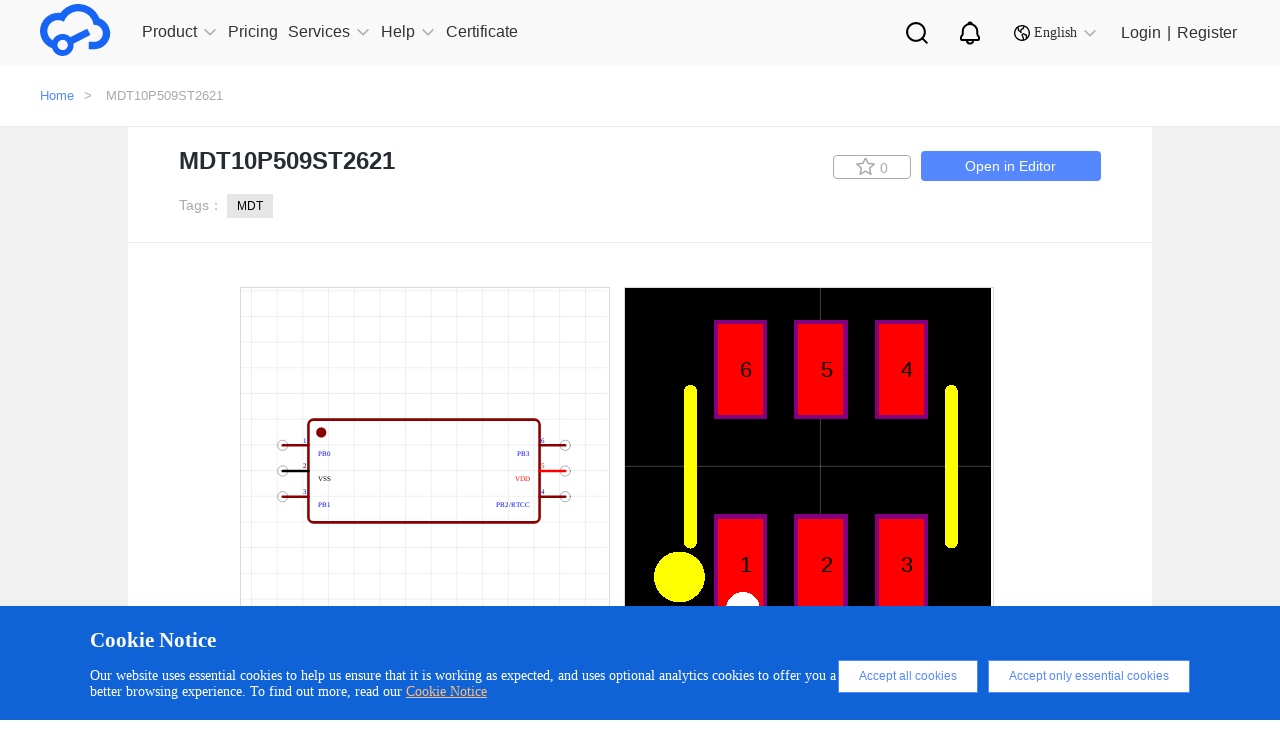

--- FILE ---
content_type: text/css
request_url: https://easyeda.com/css/home-component.css?id=72fb8489b44f06a471c6
body_size: 12859
content:
html{font-size:62.5%}body{font-size:12px;font-size:1.2rem}.container-fluid:after,.container-fluid:before,.container:after,.container:before,.row:after,.row:before{display:table;content:" "}.container-fluid:after,.container:after,.row:after{clear:both}.container{margin-right:auto;margin-left:auto;-webkit-box-sizing:border-box;box-sizing:border-box}@media (min-width:992px){.container,.max-w-1200{width:970px}}@media (min-width:1200px){.container,.max-w-1200{width:1200px}}@media (min-width:1440px){.container{width:1400px}}.container-fluid{margin-right:auto;margin-left:auto}.container-fluid,.row{-webkit-box-sizing:border-box;box-sizing:border-box}.col-lg-1,.col-lg-2,.col-lg-3,.col-lg-4,.col-lg-5,.col-lg-6,.col-lg-7,.col-lg-8,.col-lg-9,.col-lg-10,.col-lg-11,.col-lg-12,.col-md-1,.col-md-2,.col-md-3,.col-md-4,.col-md-5,.col-md-6,.col-md-7,.col-md-8,.col-md-9,.col-md-10,.col-md-11,.col-md-12,.col-sm-1,.col-sm-2,.col-sm-3,.col-sm-4,.col-sm-5,.col-sm-6,.col-sm-7,.col-sm-8,.col-sm-9,.col-sm-10,.col-sm-11,.col-sm-12,.col-xs-1,.col-xs-2,.col-xs-3,.col-xs-4,.col-xs-5,.col-xs-6,.col-xs-7,.col-xs-8,.col-xs-9,.col-xs-10,.col-xs-11,.col-xs-12{position:relative;min-height:1px;-webkit-box-sizing:border-box;box-sizing:border-box}.col-xs-1,.col-xs-2,.col-xs-3,.col-xs-4,.col-xs-5,.col-xs-6,.col-xs-7,.col-xs-8,.col-xs-9,.col-xs-10,.col-xs-11,.col-xs-12{float:left}.col-xs-12{width:100%}.col-xs-11{width:91.66666667%}.col-xs-10{width:83.33333333%}.col-xs-9{width:75%}.col-xs-8{width:66.66666667%}.col-xs-7{width:58.33333333%}.col-xs-6{width:50%}.col-xs-5{width:41.66666667%}.col-xs-4{width:33.33333333%}.col-xs-3{width:25%}.col-xs-2{width:16.66666667%}.col-xs-1{width:8.33333333%}.col-xs-pull-12{right:100%}.col-xs-pull-11{right:91.66666667%}.col-xs-pull-10{right:83.33333333%}.col-xs-pull-9{right:75%}.col-xs-pull-8{right:66.66666667%}.col-xs-pull-7{right:58.33333333%}.col-xs-pull-6{right:50%}.col-xs-pull-5{right:41.66666667%}.col-xs-pull-4{right:33.33333333%}.col-xs-pull-3{right:25%}.col-xs-pull-2{right:16.66666667%}.col-xs-pull-1{right:8.33333333%}.col-xs-pull-0{right:auto}.col-xs-push-12{left:100%}.col-xs-push-11{left:91.66666667%}.col-xs-push-10{left:83.33333333%}.col-xs-push-9{left:75%}.col-xs-push-8{left:66.66666667%}.col-xs-push-7{left:58.33333333%}.col-xs-push-6{left:50%}.col-xs-push-5{left:41.66666667%}.col-xs-push-4{left:33.33333333%}.col-xs-push-3{left:25%}.col-xs-push-2{left:16.66666667%}.col-xs-push-1{left:8.33333333%}.col-xs-push-0{left:auto}.col-xs-offset-12{margin-left:100%}.col-xs-offset-11{margin-left:91.66666667%}.col-xs-offset-10{margin-left:83.33333333%}.col-xs-offset-9{margin-left:75%}.col-xs-offset-8{margin-left:66.66666667%}.col-xs-offset-7{margin-left:58.33333333%}.col-xs-offset-6{margin-left:50%}.col-xs-offset-5{margin-left:41.66666667%}.col-xs-offset-4{margin-left:33.33333333%}.col-xs-offset-3{margin-left:25%}.col-xs-offset-2{margin-left:16.66666667%}.col-xs-offset-1{margin-left:8.33333333%}.col-xs-offset-0{margin-left:0}@media (min-width:768px){.col-sm-1,.col-sm-2,.col-sm-3,.col-sm-4,.col-sm-5,.col-sm-6,.col-sm-7,.col-sm-8,.col-sm-9,.col-sm-10,.col-sm-11,.col-sm-12{float:left}.col-sm-12{width:100%}.col-sm-11{width:91.66666667%}.col-sm-10{width:83.33333333%}.col-sm-9{width:75%}.col-sm-8{width:66.66666667%}.col-sm-7{width:58.33333333%}.col-sm-6{width:50%}.col-sm-5{width:41.66666667%}.col-sm-4{width:33.33333333%}.col-sm-3{width:25%}.col-sm-2{width:16.66666667%}.col-sm-1{width:8.33333333%}.col-sm-pull-12{right:100%}.col-sm-pull-11{right:91.66666667%}.col-sm-pull-10{right:83.33333333%}.col-sm-pull-9{right:75%}.col-sm-pull-8{right:66.66666667%}.col-sm-pull-7{right:58.33333333%}.col-sm-pull-6{right:50%}.col-sm-pull-5{right:41.66666667%}.col-sm-pull-4{right:33.33333333%}.col-sm-pull-3{right:25%}.col-sm-pull-2{right:16.66666667%}.col-sm-pull-1{right:8.33333333%}.col-sm-pull-0{right:auto}.col-sm-push-12{left:100%}.col-sm-push-11{left:91.66666667%}.col-sm-push-10{left:83.33333333%}.col-sm-push-9{left:75%}.col-sm-push-8{left:66.66666667%}.col-sm-push-7{left:58.33333333%}.col-sm-push-6{left:50%}.col-sm-push-5{left:41.66666667%}.col-sm-push-4{left:33.33333333%}.col-sm-push-3{left:25%}.col-sm-push-2{left:16.66666667%}.col-sm-push-1{left:8.33333333%}.col-sm-push-0{left:auto}.col-sm-offset-12{margin-left:100%}.col-sm-offset-11{margin-left:91.66666667%}.col-sm-offset-10{margin-left:83.33333333%}.col-sm-offset-9{margin-left:75%}.col-sm-offset-8{margin-left:66.66666667%}.col-sm-offset-7{margin-left:58.33333333%}.col-sm-offset-6{margin-left:50%}.col-sm-offset-5{margin-left:41.66666667%}.col-sm-offset-4{margin-left:33.33333333%}.col-sm-offset-3{margin-left:25%}.col-sm-offset-2{margin-left:16.66666667%}.col-sm-offset-1{margin-left:8.33333333%}.col-sm-offset-0{margin-left:0}}@media (min-width:992px){.col-md-1,.col-md-2,.col-md-3,.col-md-4,.col-md-5,.col-md-6,.col-md-7,.col-md-8,.col-md-9,.col-md-10,.col-md-11,.col-md-12{float:left}.col-md-12{width:100%}.col-md-11{width:91.66666667%}.col-md-10{width:80.33333333%}.col-md-9{width:75%}.col-md-8{width:66.66666667%}.col-md-7{width:58.33333333%}.col-md-6{width:50%}.col-md-5{width:41.66666667%}.col-md-4{width:33.33333333%}.col-md-3{width:25%}.col-md-2{width:16.66666667%}.col-md-1{width:8.33333333%}.col-md-pull-12{right:100%}.col-md-pull-11{right:91.66666667%}.col-md-pull-10{right:83.33333333%}.col-md-pull-9{right:75%}.col-md-pull-8{right:66.66666667%}.col-md-pull-7{right:58.33333333%}.col-md-pull-6{right:50%}.col-md-pull-5{right:41.66666667%}.col-md-pull-4{right:33.33333333%}.col-md-pull-3{right:25%}.col-md-pull-2{right:16.66666667%}.col-md-pull-1{right:8.33333333%}.col-md-pull-0{right:auto}.col-md-push-12{left:100%}.col-md-push-11{left:91.66666667%}.col-md-push-10{left:83.33333333%}.col-md-push-9{left:75%}.col-md-push-8{left:66.66666667%}.col-md-push-7{left:58.33333333%}.col-md-push-6{left:50%}.col-md-push-5{left:41.66666667%}.col-md-push-4{left:33.33333333%}.col-md-push-3{left:25%}.col-md-push-2{left:16.66666667%}.col-md-push-1{left:8.33333333%}.col-md-push-0{left:auto}.col-md-offset-12{margin-left:100%}.col-md-offset-11{margin-left:91.66666667%}.col-md-offset-10{margin-left:83.33333333%}.col-md-offset-9{margin-left:75%}.col-md-offset-8{margin-left:66.66666667%}.col-md-offset-7{margin-left:58.33333333%}.col-md-offset-6{margin-left:50%}.col-md-offset-5{margin-left:41.66666667%}.col-md-offset-4{margin-left:33.33333333%}.col-md-offset-3{margin-left:25%}.col-md-offset-2{margin-left:16.66666667%}.col-md-offset-1{margin-left:8.33333333%}.col-md-offset-0{margin-left:0}}@media (min-width:1200px){.col-lg-1,.col-lg-2,.col-lg-3,.col-lg-4,.col-lg-5,.col-lg-6,.col-lg-7,.col-lg-8,.col-lg-9,.col-lg-10,.col-lg-11,.col-lg-12{float:left}.col-lg-12{width:100%}.col-lg-11{width:91.66666667%}.col-lg-10{width:83.33333333%}.col-lg-9{width:75%}.col-lg-8{width:66.66666667%}.col-lg-7{width:58.33333333%}.col-lg-6{width:50%}.col-lg-5{width:41.66666667%}.col-lg-4{width:33.33333333%}.col-lg-3{width:25%}.col-lg-2{width:16.66666667%}.col-lg-1{width:8.33333333%}.col-lg-pull-12{right:100%}.col-lg-pull-11{right:91.66666667%}.col-lg-pull-10{right:83.33333333%}.col-lg-pull-9{right:75%}.col-lg-pull-8{right:66.66666667%}.col-lg-pull-7{right:58.33333333%}.col-lg-pull-6{right:50%}.col-lg-pull-5{right:41.66666667%}.col-lg-pull-4{right:33.33333333%}.col-lg-pull-3{right:25%}.col-lg-pull-2{right:16.66666667%}.col-lg-pull-1{right:8.33333333%}.col-lg-pull-0{right:auto}.col-lg-push-12{left:100%}.col-lg-push-11{left:91.66666667%}.col-lg-push-10{left:83.33333333%}.col-lg-push-9{left:75%}.col-lg-push-8{left:66.66666667%}.col-lg-push-7{left:58.33333333%}.col-lg-push-6{left:50%}.col-lg-push-5{left:41.66666667%}.col-lg-push-4{left:33.33333333%}.col-lg-push-3{left:25%}.col-lg-push-2{left:16.66666667%}.col-lg-push-1{left:8.33333333%}.col-lg-push-0{left:auto}.col-lg-offset-12{margin-left:100%}.col-lg-offset-11{margin-left:91.66666667%}.col-lg-offset-10{margin-left:83.33333333%}.col-lg-offset-9{margin-left:75%}.col-lg-offset-8{margin-left:66.66666667%}.col-lg-offset-7{margin-left:58.33333333%}.col-lg-offset-6{margin-left:50%}.col-lg-offset-5{margin-left:41.66666667%}.col-lg-offset-4{margin-left:33.33333333%}.col-lg-offset-3{margin-left:25%}.col-lg-offset-2{margin-left:16.66666667%}.col-lg-offset-1{margin-left:8.33333333%}.col-lg-offset-0{margin-left:0}}.visible-lg,.visible-lg-block,.visible-lg-inline,.visible-lg-inline-block,.visible-md,.visible-md-block,.visible-md-inline,.visible-md-inline-block,.visible-sm,.visible-sm-block,.visible-sm-inline,.visible-sm-inline-block,.visible-xs,.visible-xs-block,.visible-xs-inline,.visible-xs-inline-block{display:none!important}@media (max-width:767px){.visible-xs{display:block!important}table.visible-xs{display:table!important}tr.visible-xs{display:table-row!important}td.visible-xs,th.visible-xs{display:table-cell!important}}@media (max-width:767px){.visible-xs-block{display:block!important}}@media (max-width:767px){.visible-xs-inline{display:inline!important}}@media (max-width:767px){.visible-xs-inline-block{display:inline-block!important}}@media (min-width:768px) and (max-width:991px){.visible-sm{display:block!important}table.visible-sm{display:table!important}tr.visible-sm{display:table-row!important}td.visible-sm,th.visible-sm{display:table-cell!important}}@media (min-width:768px) and (max-width:991px){.visible-sm-block{display:block!important}}@media (min-width:768px) and (max-width:991px){.visible-sm-inline{display:inline!important}}@media (min-width:768px) and (max-width:991px){.visible-sm-inline-block{display:inline-block!important}}@media (min-width:992px) and (max-width:1199px){.visible-md{display:block!important}table.visible-md{display:table!important}tr.visible-md{display:table-row!important}td.visible-md,th.visible-md{display:table-cell!important}}@media (min-width:992px) and (max-width:1199px){.visible-md-block{display:block!important}}@media (min-width:992px) and (max-width:1199px){.visible-md-inline{display:inline!important}}@media (min-width:992px) and (max-width:1199px){.visible-md-inline-block{display:inline-block!important}}@media (min-width:1200px){.visible-lg{display:block!important}table.visible-lg{display:table!important}tr.visible-lg{display:table-row!important}td.visible-lg,th.visible-lg{display:table-cell!important}}@media (min-width:1200px){.visible-lg-block{display:block!important}}@media (min-width:1200px){.visible-lg-inline{display:inline!important}}@media (min-width:1200px){.visible-lg-inline-block{display:inline-block!important}}@media (max-width:767px){.hidden-xs{display:none!important}}@media (min-width:768px) and (max-width:991px){.hidden-sm{display:none!important}}@media (min-width:992px) and (max-width:1199px){.hidden-md{display:none!important}}@media (min-width:1200px){.hidden-lg{display:none!important}}.special-a-warp,a,button,li{-webkit-transition:color .3s ease-out,border-color .3s ease-out,background-color .3s ease-out;transition:color .3s ease-out,border-color .3s ease-out,background-color .3s ease-out}article,aside,details,figcaption,figure,footer,header,hgroup,nav,section,summary{display:block}audio,canvas,video{display:inline-block}audio:not([controls]){display:none;height:0}[hidden]{display:none}blockquote,body,button,dd,dl,dt,fieldset,form,h1,h2,h3,h4,h5,h6,hr,input,legend,li,ol,p,pre,td,textarea,th,ul{margin:0;padding:0}html{font-family:-apple-system,Verdana,BlinkMacSystemFont,Segoe UI,Roboto,Helvetica Neue,PingFang SC,Noto Sans,Noto Sans CJK SC,Microsoft YaHei,\\5FAE\8F6F\96C5\9ED1,sans-serif;-webkit-text-size-adjust:100%;-ms-text-size-adjust:100%}body{background:#fff;margin:0 auto}a{text-decoration:none}a:focus{outline:thin dotted}a:active,a:hover{outline:0}h1{font-size:2em}abbr[title]{border-bottom:1px dotted}b,strong{font-weight:700}dfn{font-style:italic}mark{background:#ff0;color:#000}code,kbd,pre,samp{font-family:monospace,serif;font-size:1em}q{quotes:"\201C" "\201D" "\2018" "\2019"}small{font-size:80%}sub,sup{font-size:75%;line-height:0;position:relative;vertical-align:baseline}sup{top:-.5em}sub{bottom:-.25em}img{border:0}svg:not(:root){overflow:hidden}figure{margin:0}fieldset{border:1px solid silver;margin:0 2px;padding:.35em .625em .75em}button,input,select,textarea{font-family:inherit;font-size:100%;margin:0}button,input{line-height:normal}input[type=button],input[type=reset],input[type=submit]{-webkit-appearance:none}button,html input[type=button],input[type=reset],input[type=submit]{-webkit-appearance:button;cursor:pointer}button[disabled],input[disabled]{cursor:default}input[type=checkbox],input[type=radio]{-webkit-box-sizing:border-box;box-sizing:border-box;padding:0}button::-moz-focus-inner,input::-moz-focus-inner{border:0;padding:0}textarea{overflow:auto;vertical-align:top;-webkit-appearance:none}table{border-collapse:collapse;border-spacing:0}.clearfix:after{content:"";display:block;height:0;clear:both;visibility:hidden}.clearfix{height:1%}input:focus{-webkit-tap-highlight-color:rgba(0,0,0,0);-webkit-user-modify:read-write-plaintext-only}input:focus,textarea:focus{outline:none}.tap_init{-webkit-tap-highlight-color:transparent}dd,dl,dt,ol,ul{list-style:none}b,em,strong{font-style:normal}.left{float:left}.right{float:right}.clear{clear:both}.ml10{margin-left:10px}.mr15{margin-right:15px}.mr10{margin-right:10px}.mr30{margin-right:30px}.mt5{margin-top:5px}.mt20{margin-top:20px}.mt30{margin-top:30px}.mb10{margin-bottom:10px}.mb50{margin-bottom:50px}.text-left{text-align:left}.text-center{text-align:center}.text-right{text-align:right}.color-ff0107{color:#ff0107}.color-ff0{color:red}.img-respond,.img-responsive{display:block;max-width:100%}.img-responsive{width:auto;height:auto}.img-shadow{-webkit-box-shadow:0 0 2px 3px hsla(0,0%,93%,.8);box-shadow:0 0 2px 3px hsla(0,0%,93%,.8)}.btn,.btn-tags{display:inline-block}.btn-tags{height:24px;line-height:24px;padding:0 10px;margin-right:7px;margin-top:10px;color:#000;font-size:12px;background-color:#e6e6e6;word-break:break-all}.btn-tags:hover{background-color:#c6c6c6}.modal-overlay,.overlay{position:absolute;top:0;bottom:0;left:0;right:0;z-index:10000;background-color:rgba(0,0,0,.4)}.push-body{position:relative;left:0;transition:all .2s ease;-moz-transition:all .2s ease;-webkit-transition:all .2s ease}.push-body-right{left:260px}.push-right{left:0}button[disabled]{cursor:not-allowed}@media (min-width:1460px){.learn-video .container{width:1498px}.container{width:1440px}#header container{width:1512px}#footer .container{width:1200px}}@media (max-width:1024px){.max-w-1200{padding:0 15px}}@media (max-width:991px){.container{margin:0 9px}}@media (max-width:320px){.mr15{margin-right:0}}.nav-none{display:none!important}.search-down{display:none;width:80%;height:80px;line-height:80px;-webkit-box-shadow:0 2px 6px 0 rgba(0,0,0,.17);box-shadow:0 2px 6px 0 rgba(0,0,0,.17);position:fixed;top:0;left:10%;z-index:99999}.search-down input[type=text]{outline:none;height:80px;text-indent:30px;color:#333;font-size:18px;border:0}.search-down button{opacity:0;position:absolute}.search-down span{height:80px;display:block;background:#fff;background-size:16px 16px;cursor:pointer;color:#333;display:-webkit-box;display:-ms-flexbox;display:flex;-webkit-box-pack:center;-ms-flex-pack:center;justify-content:center;padding-top:30px}.search-down span img{width:16px;height:16px}.search-down span:hover img{opacity:.7}.eda-search{display:none;margin-right:28px;width:450px;height:36px;background:#fff;padding:0 16px 0 0;-webkit-box-sizing:border-box;box-sizing:border-box;border:.5px solid #7ea5ff;border-radius:18px}.eda-search .search-type{text-indent:5px;width:110px;height:100%;border:none;outline:none;font-size:14px;-webkit-appearance:none;-moz-appearance:none;appearance:none;cursor:pointer}.eda-search .search-type .search-type-option{width:59.5px;height:13.5px;background:#ecf2fe;border-radius:1.5px}.eda-search .search-type .search-type-option:hover{width:30.5px;height:8.5px;font-size:6px;font-family:PingFang SC,PingFang SC-Medium;font-weight:Medium;text-align:right;color:#0052d9;line-height:8.5px}.eda-search .custom-dropdown{position:relative;background-color:#fff;border-radius:16px;margin-left:1px}.eda-search .dropdown-selected{font-size:16px;color:#333;font-size:14px;cursor:pointer;width:75px;height:34px;line-height:34px;padding:0 40px 0 30px;-webkit-box-sizing:content-box;box-sizing:content-box}.eda-search .dropdown-options{display:none;position:absolute;top:110%;left:8px;right:0;z-index:1000;font-size:14px;font-family:PingFang SC,PingFang SC-Medium;font-weight:Medium;color:#000;line-height:8.5px;background:#fff;padding:5px;width:-webkit-fit-content;width:-moz-fit-content;width:fit-content;border-radius:8px;-webkit-box-shadow:0 .5px 5px 0 rgba(0,0,0,.05),0 2px 2.5px 0 rgba(0,0,0,.08),0 1px 2px -.5px rgba(0,0,0,.12);box-shadow:0 .5px 5px 0 rgba(0,0,0,.05),0 2px 2.5px 0 rgba(0,0,0,.08),0 1px 2px -.5px rgba(0,0,0,.12)}.eda-search .dropdown-options li{padding:10px;font-size:14px;color:#000;cursor:pointer;border-radius:1.5px;text-align:center;width:85px}.eda-search .active,.eda-search .dropdown-options li:hover{background-color:#f0f0f0;background:#ecf2fe;color:#0052d9!important}.eda-search input{-webkit-box-flex:1;-ms-flex:1;flex:1;outline:none;padding-left:10px;font-size:14px;border:0;border-left:1px solid #ccc;height:100%;color:#202d40;font-family:PingFang SC,PingFang SC-Regular}.eda-search input::-webkit-input-placeholder{color:#899099}.eda-search button{opacity:0;position:absolute}.eda-search span{display:block;background:#fff;background-size:16px 16px;cursor:pointer;color:#333;display:-webkit-box;display:-ms-flexbox;display:flex;-webkit-box-pack:center;-ms-flex-pack:center;justify-content:center}.eda-search span img{width:12px;height:12px;opacity:.5}#header{font-size:16px;background-color:#f9f9f9}@media (min-width:1921px){#header>.container{width:78%;max-width:2050px}}@media (min-width:2049px){#header>.container{width:90%;max-width:2050px}}#header .row{display:-webkit-box;display:-ms-flexbox;display:flex;-webkit-box-pack:justify;-ms-flex-pack:justify;justify-content:space-between}#header .row:after,#header .row:before{display:none}#header .header-menu-wrapper{white-space:nowrap;display:-webkit-box;display:-ms-flexbox;display:flex;-webkit-box-align:center;-ms-flex-align:center;align-items:center;height:66px}#header .header-menu{width:34px;height:34px;vertical-align:inherit;display:none}#header .header-menu svg{width:100%;height:100%;color:#1765f6}#header .header-nav-warp{display:-webkit-box;display:-ms-flexbox;display:flex;-webkit-box-pack:justify;-ms-flex-pack:justify;justify-content:space-between}#header .logo,#header .nav{display:inline-block;vertical-align:top}#header .logo{display:-webkit-box;display:-ms-flexbox;display:flex;-webkit-box-align:center;-ms-flex-align:center;align-items:center}#header .logo .middle-hidden{width:153px;height:32px;display:inline-block;vertical-align:middle;background:url(/fonts/en-logo-bule.svg?f8ad5c71b0aab2b9ad6f2e4512b84fd2) no-repeat 50%;background-size:100% 100%}#header .logo .middle-hidden.lceda{width:255px;background:url(/fonts/blue-logo-cn.svg?59fdaa91795d4711b2c02ff587b2d6a4) no-repeat 50%;background-size:100% 100%}#header #headerNav{display:-webkit-box;display:-ms-flexbox;display:flex;height:100%;-webkit-box-align:center;-ms-flex-align:center;align-items:center}#header #headerNav .has-sub-nav.cur em{transform:rotate(180deg);-ms-transform:rotate(180deg);-moz-transform:rotate(180deg);-webkit-transform:rotate(180deg);-webkit-transition:-webkit-transform .5s;transition:-webkit-transform .5s;transition:transform .5s;transition:transform .5s,-webkit-transform .5s;-webkit-transition:transform .5s}#header #headerNav a.header-editor-btn{background:#1765f6;color:#fff;padding:0 20px;margin-top:13px;margin-right:17px;text-align:center;text-shadow:0 0 0 #fff;border-radius:26px;height:42px;line-height:42px;font-size:14px;font-weight:700;-webkit-transition:padding 1s;transition:padding 1s}#header #headerNav a.header-editor-btn:hover{opacity:.7;-webkit-transition:opacity .5s;transition:opacity .5s}#header #headerNav a.header-editor-btn:hover:after{background-color:#6c97fa}#header #headerNav li{float:left;margin-right:40px;position:relative}#header #headerNav li:first-child{margin-left:50px}#header #headerNav li a{display:-webkit-box;display:-ms-flexbox;display:flex;-webkit-box-align:center;-ms-flex-align:center;align-items:center}#header #headerNav li a span{display:block}#header #headerNav li a em{display:block;width:16px;height:16px;background:url(/fonts/Arrow-gray.svg?770985e684a9eb37eb8fd050671e7c8f) no-repeat;opacity:.5}#header #headerNav li a.cur em,#header #headerNav li a:hover em{transform:rotate(180deg);-ms-transform:rotate(180deg);-moz-transform:rotate(180deg);-webkit-transform:rotate(180deg);-webkit-transition:-webkit-transform .5s;transition:-webkit-transform .5s;transition:transform .5s;transition:transform .5s,-webkit-transform .5s;-webkit-transition:transform .5s;opacity:1}#header #headerNav li a.header-editor-btn:after{content:"";border:0;top:0;left:0}#header #headerNav .nav-search{display:none!important;position:relative;width:200px;margin:20px auto 0}#header #headerNav .nav-search button{position:absolute;width:25px;height:25px;margin-right:4px;border:0 none;outline:0 none}#header #headerNav .nav-search .txt-search{padding-left:10px}#header #headerNav .phone-sub-nav{height:0;overflow:hidden;width:100%;background-color:#29292f}#header #headerNav a{display:block;color:#333;border-bottom:2px solid transparent;outline:none}#header #headerNav a.active,#header #headerNav a.selected,#header #headerNav a:hover{outline:none}#header #headerNav .hidden-normal{width:200px;height:180px;background:#000}#header #headerNav .hidden-normal a{height:42px;font-size:20px;border:0}#header #headerNav .phone-sub-nav a{color:#d4d6e6}#header #headerNav .has-sub-nav{position:relative}#header #headerNav .has-sub-nav a{position:relative;height:79px}@media (max-width:1200px){#header #headerNav .has-sub-nav a{height:auto}}#header #headerNav .has-sub-nav a>span{margin-right:5px}#header #headerNav .sub-icon{padding-top:30px;display:none}#header .login-wrapper{display:-webkit-box;display:-ms-flexbox;display:flex;-webkit-box-align:center;-ms-flex-align:center;align-items:center;-webkit-box-pack:end;-ms-flex-pack:end;justify-content:flex-end;height:66px}#header .login-wrapper .login-user{position:relative;padding:0 30px 0 10px;color:#333;cursor:pointer;margin-left:20px;margin-right:15px}#header .login-wrapper .login-user:hover:after{content:"";width:0;height:0;border-width:0 8px 8px;border-style:solid;border-color:transparent transparent #f9f9f9;position:absolute;left:28px;top:64px;-webkit-box-shadow:1px 0 7px rgba(0,0,0,.16);box-shadow:1px 0 7px rgba(0,0,0,.16);display:block}#header .login-wrapper .login-user .author-photo{vertical-align:middle;width:46px;height:46px;border-radius:50%;border:1px solid #eee;margin-top:0}#header .login-wrapper .login-user img{margin-right:5px}#header .login-wrapper .login-user.active,#header .login-wrapper .login-user:hover{color:#58f}#header .login-wrapper .login-user .user-name:after{content:"";position:absolute;right:15px;top:32px;width:0;height:0;border-width:5px 4px;border-style:solid;border-color:transparent;border-top-color:#333}#header .login-wrapper .login-user:hover .user-name:after{border-top-color:#58f}#header .login-wrapper .login-user.active .user-name:after{border-top-color:transparent;border-bottom-color:#58f;top:25px}#header .login-wrapper .login-user .drop-down-user{width:220px;height:auto;padding:0 16px;position:absolute;left:-45px;top:72px;background:#f9f9f9;-webkit-box-shadow:1px 0 7px rgba(0,0,0,.16);box-shadow:1px 0 7px rgba(0,0,0,.16);opacity:1;display:none;z-index:1000}#header .login-wrapper .login-user .drop-down-user p{height:40px;text-indent:12px;line-height:40px;border-bottom:1px solid #eee;color:#333;cursor:text}#header .login-wrapper .login-user .drop-down-user a{line-height:42px;text-align:left;background:#f9f9f9;display:block;padding:0 10px 0 30px;overflow:hidden;white-space:nowrap;text-overflow:ellipsis;position:relative;color:#333;font-size:14px}#header .login-wrapper .login-user .drop-down-user a img{width:24px;height:24px;border-radius:50%;vertical-align:middle;margin-left:-30px}#header .login-wrapper .login-user .drop-down-user a i{margin-top:12px;position:absolute;left:0;display:inline-block;width:16px;height:16px;margin-right:unset}#header .login-wrapper .login-user .drop-down-user a i.my-zone{background:url(/images/home-gary.png?30cfd967eadbe63a41f7d5c21f75cf27) no-repeat;background-size:16px 16px}#header .login-wrapper .login-user .drop-down-user a i.edit-icon{background:url(/images/editor-gray.png?deaf804addfe190f2fac3688eb0dd3ba) no-repeat;background-size:16px 16px}#header .login-wrapper .login-user .drop-down-user a i.account-icon{background:url(/images/account-gray.png?d9398d3bc6ca40129d6e35db521ea5ac) no-repeat;background-size:16px 16px}#header .login-wrapper .login-user .drop-down-user a i.personal-work-icon{background:url(/images/work-area-gray.png?9fff3f6c6ab3f9c6c9b8159c5d8d7c94) no-repeat;background-size:16px 16px}#header .login-wrapper .login-user .drop-down-user a i.exit-icon{background:url(/images/exit-gray.png?4dc84965cf11e566fa05e5c23dd59881) no-repeat;background-size:16px 16px}#header .login-wrapper .login-user .drop-down-user a:hover{color:#58f}#header .login-wrapper .login-user .drop-down-user a.login-out{border-top:1px solid #eee}#header .login-wrapper .login-user .drop-down-user a:hover.my-zone{background:url(/images/home-blue.png?a5108c279454d1d5720603d049a093d0) no-repeat;background-size:16px 16px}#header .login-wrapper .login-user .drop-down-user a:hover i.edit-icon{background:url(/images/editor-blue.png?473fc3f09afbcf773f507c62ba550765) no-repeat;background-size:16px 16px;-webkit-transition:background .5s;transition:background .5s}#header .login-wrapper .login-user .drop-down-user a:hover i.account-icon{background:url(/images/account-blue.png?7c44910bba1a059e2e8715e260cf6253) no-repeat;background-size:16px 16px;-webkit-transition:background .5s;transition:background .5s}#header .login-wrapper .login-user .drop-down-user a:hover i.personal-work-icon{background:url(/images/work-area-blue.png?d5aaa935ee88a05db905a03ebfdefac0) no-repeat;background-size:16px 16px;-webkit-transition:background .5s;transition:background .5s}#header .login-wrapper .login-user .drop-down-user a:hover i.exit-icon{background:url(/images/exit-blue.png?27c61f9d37e4c82b3361e8a1e46a9501) no-repeat;background-size:16px 16px;-webkit-transition:background .5s;transition:background .5s}#header .login-wrapper .new-notification{width:28px;height:28px;margin-top:20px}#header .login-wrapper .new-notification a{display:block;width:28px;height:28px;background:url(/images/notification-w.png?26e5c33be22df5eff02c49aedc38792d) no-repeat;background-size:28px 28px;margin:0 5px;position:relative}#header .login-wrapper .new-notification a i{background-color:#eb5945;color:#eb5945;text-align:center;width:10px;height:10px;border-radius:5px;font-size:0;line-height:normal;vertical-align:top;position:absolute;left:19px;top:-1px}#header .login-wrapper .new-notification a:hover{background:url(/images/notification-blue.png?4f4681b92e4e4a528a7e0a2714db6859) no-repeat;background-size:28px 28px;-webkit-transition:background .5s;transition:background .5s}#header .login-wrapper .nav-search{position:relative;margin-right:28px;max-width:230px}#header .login-wrapper .nav-search .personal-search{display:block;width:22px;height:22px;background:url(/fonts/search-gray.svg?b2ffc06315a39b152882279430c48053) no-repeat 50%;background-size:100% 100%}#header .login-wrapper .nav-search button{position:absolute;right:4px;top:25px;width:25px;height:25px;margin-right:4px;border:0 none;outline:0 none}#header .login-wrapper .nav-search .icon-search{right:4px;top:25px;background:url(/images/icons.png?6dfce7a96b49c1c97af7a63d1a0dbe43) no-repeat -44px -119px}#header .login-wrapper .nav-search .icon-personal-center{right:29px;background:url(/fonts/personal-center.svg?be23233694993af3c03f5bd740e010b5) no-repeat}#header .login-wrapper .nav-search .txt-search{padding-left:10px}#header .login-wrapper .nav-search .txt-search::-webkit-input-placeholder{color:#eee}#header .login-wrapper .nav-search .txt-search::-moz-placeholder{color:#eee}#header .login-wrapper .nav-search .txt-search::-ms-input-placeholder{color:#eee}#header .login-wrapper .nav-notice{margin-right:30px}#header .login-wrapper .nav-notice .personal-notice{display:block;width:28px;height:28px;background:url(/fonts/Notice-gray.svg?9f0bc58b119d686f4835799f81bf5902) no-repeat 50%;background-size:100% 100%;position:relative}#header .login-wrapper .nav-notice .personal-notice.red-point:after{content:"";width:6px;height:6px;background:red;border-radius:50%;opacity:1;position:absolute;top:0;left:unset;right:0}#header .login-wrapper .login-info{position:relative;margin-left:15px;display:-webkit-box;display:-ms-flexbox;display:flex;-webkit-box-align:center;-ms-flex-align:center;align-items:center;-webkit-box-pack:end;-ms-flex-pack:end;justify-content:flex-end;height:79px}#header .login-wrapper .login-info .login-register{position:relative}#header .login-wrapper .login-info .person-center{width:26px;height:26px;background:url(/fonts/personal-center.svg?be23233694993af3c03f5bd740e010b5) no-repeat;background-size:100% 100%;margin:20px 35px 0}#header .login-wrapper .login-info .phone-login{width:34px;height:34px;vertical-align:inherit;margin-top:0;margin-right:15px}#header .login-wrapper .login-info .phone-login span{display:block;width:100%;height:100%;color:#58f;background:url(/fonts/bule-personal-center.svg?0c765a2b24e59431698944565328d318) no-repeat 50%;background-size:100% 100%}#header .login-wrapper .login-info .login{color:#333;margin:0 3px;line-height:66px}#header .login-wrapper .login-info .login:nth-child(3){margin-left:3px}#header .login-wrapper .login-info .login:hover{opacity:.7}#header .login-wrapper .lang-change{color:#333;display:-webkit-box;display:-ms-flexbox;display:flex;-webkit-box-align:center;-ms-flex-align:center;align-items:center;position:relative;height:73px;cursor:pointer;width:89px;margin:-4px 0 0}#header .login-wrapper .lang-change>span{margin-left:4px;margin-right:5px;font-size:14px;font-family:Source Han Sans CN,Source Han Sans CN-Regular;text-align:left;color:#333}#header .login-wrapper .lang-change i{display:block;width:16px;height:16px;background:url(/fonts/Intl-gray.svg?ed7811c517dcd8e2abfdc5c59f50deb9) no-repeat}#header .login-wrapper .lang-change em{display:block;width:16px;height:16px;background:url(/fonts/Arrow-gray.svg?770985e684a9eb37eb8fd050671e7c8f) no-repeat;opacity:.5}#header .login-wrapper .lang-change .lang-down{display:none;position:absolute;top:70px;right:0;z-index:9999;background:#000}#header .login-wrapper .lang-change .no-wrap{display:-webkit-box;display:-ms-flexbox;display:flex;-ms-flex-wrap:wrap;flex-wrap:wrap;border-radius:4px;-webkit-box-sizing:border-box;box-sizing:border-box;-ms-flex-pack:distribute;justify-content:space-around;-ms-flex-wrap:inherit;flex-wrap:inherit}#header .login-wrapper .lang-change .no-wrap dt{text-align:center;font-size:14px;color:#fff;font-weight:700}#header .login-wrapper .lang-change .no-wrap dl{text-align:left}#header .login-wrapper .lang-change .no-wrap dl dd{padding:6px 12px}#header .login-wrapper .lang-change .no-wrap dl dd a{color:#fff;height:28px;line-height:28px;display:-webkit-box;display:-ms-flexbox;display:flex;-webkit-box-pack:start;-ms-flex-pack:start;justify-content:flex-start;min-width:100px}#header .login-wrapper .lang-change .no-wrap dl dd a .flags{display:inline-block;width:16px;height:11px;margin-right:5px;margin-top:8px;background-image:url(/images/flags.png?9c74e172f87984c48ddf5c8108cabe67)}#header .login-wrapper .lang-change .no-wrap dl dd a .lang-us{background-position:-160px -26px}#header .login-wrapper .lang-change .no-wrap dl dd a .lang-cn{background-position:0 -1196px}#header .login-wrapper .lang-change .no-wrap dl dd a .lang-fr{background-position:0 -1976px}#header .login-wrapper .lang-change .no-wrap dl dd a .lang-pt{background-position:-72px -702px}#header .login-wrapper .lang-change .no-wrap dl dd a .lang-es{background-position:0 -1742px}#header .login-wrapper .lang-change .no-wrap dl dd a .lang-th{background-position:-72px -1560px}#header .login-wrapper .lang-change .no-wrap dl dd a .lang-ar{background-position:-72px -936px}#header .login-wrapper .lang-change .no-wrap dl dd a .lang-nl{background-position:-72px -234px}#header .login-wrapper .lang-change .no-wrap dl dd a .lang-iw{background-position:-36px -676px}#header .login-wrapper .lang-change .no-wrap dl dd a .lang-vn{background-position:-108px -156px}#header .login-wrapper .lang-change .no-wrap dl dd a .lang-ru{background-position:-72px -884px}#header .login-wrapper .lang-change .no-wrap dl dd a .lang-it{background-position:-36px -832px}#header .login-wrapper .lang-change .no-wrap dl dd a .lang-pl{background-position:-72px -572px}#header .login-wrapper .lang-change .no-wrap dl dd a .lang-af{background-position:0 -52px}#header .login-wrapper .lang-change .no-wrap dl dd a .lang-fa{background-position:-36px -780px}#header .login-wrapper .lang-change .no-wrap dl dd a .lang-de{background-position:0 -1430px}#header .login-wrapper .lang-change .no-wrap dl dd a .lang-cz{background-position:0 -1404px}#header .login-wrapper .lang-change .no-wrap dl dd:hover{opacity:.6}#header .login-wrapper .lang-change:after{content:"";width:0;height:0;border-bottom:8px solid #000;border-left:8px solid transparent;border-right:8px solid transparent;position:absolute;top:62px;left:50%;margin-left:-4px;display:none}#header .login-wrapper .lang-change:hover .lang-down,#header .login-wrapper .lang-change:hover:after{display:block!important}#header .login-wrapper .lang-change:hover em{-webkit-transform:rotate(180deg);transform:rotate(180deg);-webkit-transition:.5s;transition:.5s;opacity:1}#header .login-wrapper .lang-change.active:after{display:block!important}.header-nav-hover .sub-nav{display:none;text-align:left;background:#000;margin-bottom:30px;margin-left:200px;position:absolute;z-index:9999;border-radius:4px;top:72px;padding-top:15px;padding-bottom:15px}.header-nav-hover .sub-nav a{display:block;vertical-align:top;line-height:42px;margin-right:0;font-size:14px;color:hsla(0,0%,100%,.7);padding:0 32px}.header-nav-hover .sub-nav a .flags{display:inline-block;width:16px;height:11px;margin-right:5px;margin-top:8px;background-image:url(/images/flags.png?9c74e172f87984c48ddf5c8108cabe67)}.header-nav-hover .sub-nav a .lang-us{background-position:-160px -26px}.header-nav-hover .sub-nav a .lang-cn{background-position:0 -1196px}.header-nav-hover .sub-nav a .lang-fr{background-position:0 -1976px}.header-nav-hover .sub-nav a .lang-pt{background-position:-72px -702px}.header-nav-hover .sub-nav a .lang-es{background-position:0 -1742px}.header-nav-hover .sub-nav a .lang-th{background-position:-72px -1560px}.header-nav-hover .sub-nav a .lang-ar{background-position:-72px -936px}.header-nav-hover .sub-nav a .lang-nl{background-position:-72px -234px}.header-nav-hover .sub-nav a .lang-iw{background-position:-36px -676px}.header-nav-hover .sub-nav a .lang-vn{background-position:-108px -156px}.header-nav-hover .sub-nav a .lang-ru{background-position:-72px -884px}.header-nav-hover .sub-nav a .lang-it{background-position:-36px -832px}.header-nav-hover .sub-nav a .lang-pl{background-position:-72px -572px}.header-nav-hover .sub-nav a .lang-af{background-position:0 -52px}.header-nav-hover .sub-nav a .lang-fa{background-position:-36px -780px}.header-nav-hover .sub-nav a .lang-de{background-position:0 -1430px}.header-nav-hover .sub-nav a .lang-cz{background-position:0 -1404px}.header-nav-hover .sub-nav a:hover{color:#fff;background:#333}.header-nav-hover .sub-nav:after{content:"";width:0;height:0;border-bottom:8px solid #000;border-radius:4px;border-left:8px solid transparent;border-right:8px solid transparent;position:absolute;top:-7px;left:50%;margin-left:-4px}.icon-narrow{position:absolute;right:15px;top:28px;width:15px;height:15px;background:url(/images/icon-arrow-bottom.png?51b00da233d196bcfd255bf2d4fbff8e) no-repeat;background-size:13px auto}.change-language{top:5px}.open .icon-narrow{top:28px;background-image:url(/images/icon-arrow-top.png?337e0b70d73953726bc3deddcb828f79)}@media (min-width:992px) and (max-width:1439px){#header #headerNav li{margin-right:10px}#header #headerNav li:first-child{margin-left:30px}#header .logo{display:-webkit-box;display:-ms-flexbox;display:flex;-webkit-box-align:center;-ms-flex-align:center;align-items:center}#header .logo .logo-img{margin-top:-2px}#header>.container>.row:first-child{white-space:nowrap}#header .login-wrapper{margin-left:20px}#header .login-wrapper .login-info .login:nth-child(3){margin-left:3px}}@media (min-width:769px) and (max-width:991px){body{background-color:#20212b}#header .header-menu-wrapper{display:block}#header .row{background-color:transparent;display:-webkit-box;display:-ms-flexbox;display:flex}#header .row .container{background:url(/images/mobile-nav-bg.jpg?7b900f8783896e8bd446db4010dd9012) no-repeat;background-size:100% 100%}#header .row #headerNav{display:inline-block;-webkit-box-pack:justify;-ms-flex-pack:justify;justify-content:space-between;position:absolute;top:0;left:-270px;width:260px;text-align:center}#header .row #headerNav li{height:auto;line-height:65px;float:none;margin-right:0;text-align:center;background-color:#20212b}#header .row #headerNav li:first-child{margin-left:0}#header .row #headerNav li a{border-bottom:0;color:#fff;margin:0 auto;-webkit-box-pack:center;-ms-flex-pack:center;justify-content:center;-webkit-box-align:center;-ms-flex-align:center;align-items:center}#header .row #headerNav li a .flags{display:inline-block;width:16px;height:11px;margin-right:5px;margin-top:8px;background-image:url(/images/flags.png?9c74e172f87984c48ddf5c8108cabe67)}#header .row #headerNav li a .lang-us{background-position:-160px -26px}#header .row #headerNav li a .lang-cn{background-position:0 -1196px}#header .row #headerNav li a .lang-fr{background-position:0 -1976px}#header .row #headerNav li a .lang-pt{background-position:-72px -702px}#header .row #headerNav li a .lang-es{background-position:0 -1742px}#header .row #headerNav li a .lang-th{background-position:-72px -1560px}#header .row #headerNav li a .lang-ar{background-position:-72px -936px}#header .row #headerNav li a .lang-nl{background-position:-72px -234px}#header .row #headerNav li a .lang-iw{background-position:-36px -676px}#header .row #headerNav li a .lang-vn{background-position:-108px -156px}#header .row #headerNav li a .lang-ru{background-position:-72px -884px}#header .row #headerNav li a .lang-it{background-position:-36px -832px}#header .row #headerNav li a .lang-pl{background-position:-72px -572px}#header .row #headerNav li a .lang-af{background-position:0 -52px}#header .row #headerNav li a .lang-fa{background-position:-36px -780px}#header .row #headerNav li a .lang-de{background-position:0 -1430px}#header .row #headerNav li a .lang-cz{background-position:0 -1404px}#header .row #headerNav li a .flags{margin-top:0}#header .row #headerNav li a span{margin:0 auto}#header .row #headerNav li a a.header-editor-btn{margin-left:25px}#header .row #headerNav li em{display:none}#header .row #headerNav .header-editor-btn{padding:0;margin:25px;color:#fff}#header .row .header-menu{display:inline-block;margin-top:15px;margin-left:15px}#header .row .logo{position:absolute;top:25px;left:calc(50vw - 9px);-webkit-transform:translateX(-50%);transform:translateX(-50%)}#header .row .logo .middle-hidden{width:145px;height:32px;margin-top:5px}#header .row .nav-notice{margin-right:30px}#header .row .nav-notice .personal-notice{display:block;width:24px;height:24px;background:url(/fonts/g-personal-notice.svg?76b4e14c8b08c63f331086ae72a19ecb) no-repeat 50%;background-size:100% 100%;margin-top:24px;margin-right:10px;position:relative}#header .row .nav-notice .personal-notice.red-point:after{content:"";width:6px;height:6px;background:red;border-radius:50%;opacity:1;position:absolute;top:0;left:unset;right:0}#header .row .login-info a.login{margin-left:0}#header .row .login-user .drop-down-user{font-size:12px;left:-255%}}@media (max-width:768px){body{background-color:#20212b}#header .header-menu-wrapper{display:block}#header .row{background-color:transparent;display:-webkit-box;display:-ms-flexbox;display:flex}#header .row .container{background:url(/images/mobile-nav-bg.jpg?7b900f8783896e8bd446db4010dd9012) no-repeat;background-size:100% 100%}#header .row #headerNav{display:inline-block;-webkit-box-pack:justify;-ms-flex-pack:justify;justify-content:space-between;position:absolute;top:0;left:-270px;width:260px;text-align:center}#header .row #headerNav li{height:auto;line-height:65px;float:none;margin-right:0;text-align:center;background-color:#20212b}#header .row #headerNav li:first-child{margin-left:0}#header .row #headerNav li a{border-bottom:0;color:#fff;margin:0 auto;-webkit-box-pack:center;-ms-flex-pack:center;justify-content:center;-webkit-box-align:center;-ms-flex-align:center;align-items:center}#header .row #headerNav li a .flags{display:inline-block;width:16px;height:11px;margin-right:5px;margin-top:8px;background-image:url(/images/flags.png?9c74e172f87984c48ddf5c8108cabe67)}#header .row #headerNav li a .lang-us{background-position:-160px -26px}#header .row #headerNav li a .lang-cn{background-position:0 -1196px}#header .row #headerNav li a .lang-fr{background-position:0 -1976px}#header .row #headerNav li a .lang-pt{background-position:-72px -702px}#header .row #headerNav li a .lang-es{background-position:0 -1742px}#header .row #headerNav li a .lang-th{background-position:-72px -1560px}#header .row #headerNav li a .lang-ar{background-position:-72px -936px}#header .row #headerNav li a .lang-nl{background-position:-72px -234px}#header .row #headerNav li a .lang-iw{background-position:-36px -676px}#header .row #headerNav li a .lang-vn{background-position:-108px -156px}#header .row #headerNav li a .lang-ru{background-position:-72px -884px}#header .row #headerNav li a .lang-it{background-position:-36px -832px}#header .row #headerNav li a .lang-pl{background-position:-72px -572px}#header .row #headerNav li a .lang-af{background-position:0 -52px}#header .row #headerNav li a .lang-fa{background-position:-36px -780px}#header .row #headerNav li a .lang-de{background-position:0 -1430px}#header .row #headerNav li a .lang-cz{background-position:0 -1404px}#header .row #headerNav li a .flags{margin-top:0}#header .row #headerNav li a span{margin:0 auto}#header .row #headerNav li a a.header-editor-btn{margin-left:25px}#header .row #headerNav li em{display:none}#header .row #headerNav .header-editor-btn{padding:0;margin:25px;color:#fff}#header .row .header-menu{display:inline-block;margin-top:15px;margin-left:15px}#header .row .logo{position:absolute;top:25px;left:calc(50vw - 9px);-webkit-transform:translateX(-50%);transform:translateX(-50%)}#header .row .logo .middle-hidden{width:164px;height:32px}#header .row .login-info a.login{margin-left:0}#header .row .nav-notice .personal-notice{display:block;width:24px;height:24px;background:url(/fonts/g-personal-notice.svg?76b4e14c8b08c63f331086ae72a19ecb) no-repeat 50%;background-size:100% 100%;margin-top:24px;margin-right:10px;position:relative}#header .row .nav-notice .personal-notice.red-point:after{content:"";width:6px;height:6px;background:red;border-radius:50%;opacity:1;position:absolute;top:0;left:unset;right:0}#header .row .login-user .drop-down-user{font-size:12px;left:-255%}}@media (max-width:425px){#header .login-wrapper .login-user{padding:7px 10px 0;margin-right:0}#header{background-color:#f9f9f9;padding-top:0}#header .container{margin:0 9px}#header .header-menu{margin-left:6px}#header .phone-login{margin-right:9px}#header .middle-hidden{width:145px;height:32px;margin-top:5px}#header em{display:none}}@media (max-width:1200px){#header .login-wrapper .lang-change{display:none}.login-wrapper{display:-webkit-box;display:-ms-flexbox;display:flex;-webkit-box-pack:end;-ms-flex-pack:end;justify-content:flex-end}}@media (max-width:992px){#header .login-wrapper .login-user .author-photo{margin-top:4px}#header .login-wrapper .login-user{margin-right:15px;padding:0 0 0 10px}#header .login-wrapper .login-user .user-name-link{pointer-events:none}}@media (min-width:992px) and (max-width:1300px){#header .logo .middle-hidden{width:72px;height:56px;display:inline-block;vertical-align:middle;background:url(/fonts/en-logo-bule.svg?f8ad5c71b0aab2b9ad6f2e4512b84fd2) no-repeat 0}.col-md-10{width:80%}#header .logo .middle-hidden.lceda{width:72px;height:56px;display:inline-block;vertical-align:middle;background:url(/fonts/bule-logo.svg?adb852b1f174b2996115d77cf8686de9) no-repeat 0}}@media (max-width:1200px) and (min-width:992px){.container,.max-w-1200{width:1070px!important}}.footer-separator{background:url(/images/footer-banner-default.png?483f12564265e99a39fc731223dc2f6f) 50% no-repeat,url(/images/footer-banner-default-shape.png?0b304bf4edc43ebf0711b1eb6efe7d21) 50% repeat #f7f7fa}#footer{color:#aaa;font-size:14px;background:#16d}#footer .footer-public-info{width:100%;height:200px;background:url(/images/footer-bg-blue.png?70edbeab3024ed33cbad21cb383cbfdd) 50% no-repeat;background-size:100% 100%}@media (max-width:768px){#footer .footer-public-info{height:260px}}@media (max-width:400px){#footer .footer-public-info{height:280px}}#footer .footer-public-info .footer-public-info-content{display:-webkit-box;display:-ms-flexbox;display:flex;-webkit-box-orient:vertical;-webkit-box-direction:normal;-ms-flex-direction:column;flex-direction:column;-webkit-box-pack:center;-ms-flex-pack:center;justify-content:center;-webkit-box-align:center;-ms-flex-align:center;align-items:center;height:100%}#footer .footer-public-info .footer-public-info-content h1{font-size:32px;font-family:PingFang SC,PingFang SC-Semibold;font-weight:Semibold;color:#fff;line-height:45px}@media (max-width:768px){#footer .footer-public-info .footer-public-info-content h1{font-size:26px;text-align:center}}#footer .footer-public-info .footer-public-info-content .footer-public-info-content-bottom{display:-webkit-box;display:-ms-flexbox;display:flex;margin-top:31px}@media (max-width:768px){#footer .footer-public-info .footer-public-info-content .footer-public-info-content-bottom{-webkit-box-orient:vertical;-webkit-box-direction:normal;-ms-flex-direction:column;flex-direction:column}}#footer .footer-public-info .footer-public-info-content .footer-public-info-content-bottom .footer-content-bottom-left,#footer .footer-public-info .footer-public-info-content .footer-public-info-content-bottom .footer-content-bottom-right{cursor:pointer;-webkit-box-sizing:border-box;box-sizing:border-box;font-size:16px;font-family:PingFang SC,PingFang SC-Medium;font-weight:Medium;color:#16d;background:#fff;border-radius:4px;padding:13px 32px}#footer .footer-public-info .footer-public-info-content .footer-public-info-content-bottom .footer-content-bottom-left:hover,#footer .footer-public-info .footer-public-info-content .footer-public-info-content-bottom .footer-content-bottom-right:hover{background:-webkit-gradient(linear,left top,right top,from(#fff),to(#dce3ff));background:linear-gradient(90deg,#fff,#dce3ff)}#footer .footer-public-info .footer-public-info-content .footer-public-info-content-bottom .footer-content-bottom-right{display:-webkit-box;display:-ms-flexbox;display:flex;margin-left:40px}@media (max-width:768px){#footer .footer-public-info .footer-public-info-content .footer-public-info-content-bottom .footer-content-bottom-right{margin-left:0;margin-top:20px}}#footer .footer-public-info .footer-public-info-content .footer-public-info-content-bottom .footer-content-bottom-right svg{width:24px;height:24px;margin-left:12px}#footer .about-wrapper{background:#313131;padding-top:50px}#footer .about-wrapper .container{display:-webkit-box;display:-ms-flexbox;display:flex;width:1560px;border-bottom:1px solid #3c3c3c}@media (max-width:1600px){#footer .about-wrapper .container{width:90%!important}}@media (max-width:1200px){#footer .about-wrapper .container{-webkit-box-orient:vertical;-webkit-box-direction:normal;-ms-flex-direction:column;flex-direction:column;-webkit-box-align:center;-ms-flex-align:center;align-items:center;margin:0 auto}}#footer .about-wrapper .container .footer-logo-eda{width:150px;height:32px;margin-right:76px}@media (max-width:1200px){#footer .about-wrapper .container .footer-logo-eda{margin-bottom:20px;margin-right:0}}#footer .about-wrapper .container .footer-items{display:-webkit-box;display:-ms-flexbox;display:flex;-webkit-box-pack:justify;-ms-flex-pack:justify;justify-content:space-between;-webkit-box-flex:1;-ms-flex:1;flex:1}#footer .about-wrapper .container .footer-items dt{font-size:16px;font-family:PingFang SC,PingFang SC-Semibold;font-weight:Semibold;text-align:left;color:#fff;line-height:22px;margin-bottom:30px}@media (max-width:992px){#footer .about-wrapper .container .footer-items dt{font-size:12px}}#footer .about-wrapper .container .footer-items dd{font-size:16px;font-family:PingFang SC,PingFang SC-Regular;font-weight:Regular;text-align:left;line-height:22px;margin-bottom:16px;cursor:pointer}@media (max-width:992px){#footer .about-wrapper .container .footer-items dd{font-size:12px}}#footer .about-wrapper .container .footer-items dd a{color:#9e9e9e}#footer .logo-wrapper{display:-webkit-box;display:-ms-flexbox;display:flex;-webkit-box-pack:center;-ms-flex-pack:center;justify-content:center;background:#313131}#footer .logo-wrapper .container{display:-webkit-box;display:-ms-flexbox;display:flex;-webkit-box-pack:justify;-ms-flex-pack:justify;justify-content:space-between;width:1200px;text-align:center;padding-top:26px;padding-bottom:21px}@media (max-width:1400px){#footer .logo-wrapper .container{width:90%}#footer .logo-wrapper .container>.footer-logo-eda{margin-right:30px}}@media (max-width:578px){#footer .logo-wrapper .container{-webkit-box-orient:vertical;-webkit-box-direction:normal;-ms-flex-direction:column;flex-direction:column}}#footer .logo-wrapper .container .container-text{width:800px;display:-webkit-box;display:-ms-flexbox;display:flex;-webkit-box-pack:justify;-ms-flex-pack:justify;justify-content:space-between;color:#9e9e9e}@media (max-width:1400px){#footer .logo-wrapper .container .container-text{width:auto;-webkit-box-flex:1;-ms-flex:1;flex:1;-webkit-box-pack:end;-ms-flex-pack:end;justify-content:flex-end;-ms-flex-wrap:wrap;flex-wrap:wrap}}#footer .logo-wrapper .container .container-text>a{color:#9e9e9e}#footer .logo-wrapper .container .container-text>img{width:20px;height:20px}#footer .flags.lang-us{background-position:-72px -1950px}#footer .flags.lang-cn{background-position:0 -1196px}#footer .flags.lang-fr{background-position:0 -1976px}#footer .flags.lang-pt{background-position:-72px -702px}#footer .flags.lang-es{background-position:0 -1742px}#footer .flags.lang-th{background-position:-72px -1560px}#footer .flags.lang-ar{background-position:-72px -936px}#footer .flags.lang-nl{background-position:-72px -234px}#footer .flags.lang-iw{background-position:-36px -676px}#footer .flags.lang-vn{background-position:-108px -156px}#footer .flags.lang-ru{background-position:-72px -884px}#footer .flags.lang-it{background-position:-36px -832px}#footer .flags.lang-pl{background-position:-72px -572px}#footer .flags.lang-af{background-position:0 -52px}#footer .flags.lang-fa{background-position:-36px -780px}#footer .flags.lang-de{background-position:0 -1430px}#footer .flags.lang-cz{background-position:0 -1404px}#warn-cn{position:fixed;bottom:0;left:0;width:100%;background:rgba(0,0,0,.8);color:#fff;font-size:20px;padding:50px 50px 30px;text-align:left;line-height:2em;display:none;-webkit-box-sizing:border-box;box-sizing:border-box;z-index:1000}#warn-cn .close{display:inline-block;position:absolute;right:50px;top:15px;background:#58f;color:#fff;padding:15px 20px;font-size:16px;line-height:10px;cursor:pointer;border-radius:4px}#warn-cn .close:hover{background:#6d98fd}#warn-cn a{color:hsla(0,0%,100%,.5)}#warn-cn a:hover{color:#fff}#goToTop{display:none;position:fixed;bottom:200px;right:12px;cursor:pointer;z-index:1000;-webkit-transition:bottom 1s;transition:bottom 1s}@media (max-width:768px){#footer #goToTop{bottom:80px;right:22px}}.priv-tips{min-height:86px;width:100%;background:#0f63d6;position:fixed;bottom:0;display:none;z-index:99999}.priv-tips .tips-content{display:-webkit-box;display:-ms-flexbox;display:flex;-webkit-box-pack:center;-ms-flex-pack:center;justify-content:center;-webkit-box-align:center;-ms-flex-align:center;align-items:center;width:1100px;margin:0 auto;position:relative}.priv-tips .tips-content .tips-text{font-family:ArialMT;font-size:14px;color:#fff;letter-spacing:0;padding-top:26px;line-height:16px}.priv-tips .tips-content .tips-text .text-bold{font-weight:700;text-decoration:underline;color:#fff}.priv-tips .tips-content button{margin-top:26px;height:33px;white-space:nowrap;padding:8px 20px;color:#58f;background:#fff;border:1px solid #58f}.priv-tips .tips-content button:last-child{margin-left:10px}.priv-tips .tips-content .tips-close:hover{opacity:.8}.priv-tips .icon{width:1em;height:1em;vertical-align:-.15em;fill:currentColor;overflow:hidden}@media (max-width:1100px){.priv-tips .tips-content{-ms-flex-wrap:wrap;flex-wrap:wrap;width:700px}}@media (max-width:992px){.priv-tips .tips-content{width:auto;min-height:86px;text-align:center}.priv-tips .tips-content .tips-text{min-width:calc(100% - 140px);display:inline-block;text-align:left;margin-left:62px;margin-right:62px;padding-top:0;margin-top:calc(1.5% + 5px)}.priv-tips .tips-content .tips-close{left:13px;top:calc(50% - 20px);right:auto}}.breadcrumb{line-height:60px;color:#aaa;background-color:#fff;border-bottom:1px solid #eee;font-size:13px}.breadcrumb.lceda{font-size:12px}.breadcrumb .container a{color:#58f;margin:0 10px}.breadcrumb .container a:first-child{margin-left:0}.breadcrumb span{margin:0 10px;word-wrap:break-word;text-overflow:ellipsis;overflow:hidden;display:inline-block;white-space:nowrap;max-width:40%;vertical-align:top}@media (max-width:768px){.breadcrumb{padding-left:10px}}.pagination{font-size:0;line-height:80px}.pagination a,.pagination span{margin-right:10px;color:#2a2a2a;font-size:14px;font-weight:700}.pagination a:last-child{margin-right:0}.pagination a.active,.pagination a:hover,.pagination span.active{color:#58f}.pagination a.disabled{cursor:default;color:#aaa}.pagination input{border:0 none;border:1px solid #eee;width:50px;height:16px;text-align:center;margin-top:-9px;margin-right:10px;font-size:12px}@media (max-width:768px){.pagination{line-height:20px;padding:15px 10px}.pagination a,.pagination input{margin-right:8px;font-size:12px}}.btn-success-light{color:#0c9;background-color:#fff;border-color:#0c9}.btn-success-light:hover{color:#fff;background-color:#0c9}.btn-success-light:focus{-webkit-box-shadow:0 0 0 .2rem rgba(0,204,153,.5);box-shadow:0 0 0 .2rem rgba(0,204,153,.5)}.btn-success-light:active{color:#fff;background-color:#009973}.icon{display:inline-block;height:18px;vertical-align:middle;background:url(/images/icons.png?6dfce7a96b49c1c97af7a63d1a0dbe43) no-repeat}.icon-view{width:24px;background-position:-67px -41px}a.btn-view:hover .icon-view{background-position:-97px -41px}.icon-collect{width:20px;background-position:-129px -40px}.btn-component-collect:hover span{color:#000}.active .icon-collect{background-position:-8px -243px}button:hover .icon-collect{background-position:-158px -40px}.active:hover .icon-collect{background-position:-8px -243px}.icon-like{width:22px;background-position:-188px -41px}button:hover .icon-like{background-position:-218px -41px}.icon-share{width:15px;background-position:-11px -40px}button:hover .icon-share{background-position:-41px -40px}.icon-base{display:inline-block;vertical-align:middle;margin-top:-4px;width:25px;height:22px;background:url(/images/icons.png?6dfce7a96b49c1c97af7a63d1a0dbe43) no-repeat}.icon-project{background-position:-127px -7px}.icon-create-component{background-position:-108px -249px}.btn-icon-like{display:inline-block;width:78px;height:24px;line-height:24px;text-align:center;color:#aaa;outline:0 none;background-color:transparent;border:1px solid #aaa;border-radius:4px}.btn-icon-like:hover{border-color:#58f}.btn-icon-like:hover span{color:#000}.icon-download{background-position:-182px -118px}.btn-download:hover .icon-download{background-position:-212px -118px}.icon-comment{background-position:-127px -75px}.btn-reply{font-size:12px;color:#aaa}.btn-reply:hover .icon-comment{background-position:-157px -75px}.btn-reply:hover{color:#000}.icon-add-comment{background-position:-187px -75px}.btn-add-comment{color:#aaa!important}.btn-add-comment:hover{color:#000!important}.btn-add-comment:hover .icon-add-comment{background-position:-217px -75px}.btn-project-collect:hover span,.btn-project-fork:hover span,.btn-project-watch:hover span,.btn-view:hover span{color:#2e303f}.icon-attention{width:18px;background-position:-183px -151px}.btn-attention:hover .icon-attention{background-position:-209px -151px}.btn-attention.active .icon-attention{width:18px;background-position:-47px -253px}.btn-attention.active:hover .icon-attention{background-position:-75px -253px}.btn-bgWhite{display:inline-block;vertical-align:middle;height:24px;line-height:24px;font-size:14px;text-align:center;color:#58f;border-radius:4px;border:1px solid #58f;background-color:#fff;outline:0 none}.btn-bgWhite:hover{border-color:#58f;color:#fff;background-color:#58f}.btn-edit-open{display:block;width:180px;height:30px;line-height:30px;margin:24px auto 0;border-radius:4px;background-color:#58f;color:#fff;font-size:14px;font-weight:lighter}.info button{background-color:transparent;border:0 none;outline:0 none}.info span{color:#aaa;margin-right:11px}@media (min-width:320px) and (max-width:767px){.btn-icon-like{width:60px}}.tabs-content .tag{position:relative}.tabs-content .tag a{display:inline-block;height:24px;line-height:24px;padding:0 10px;margin-right:7px;margin-top:10px;color:#000;font-size:12px;background-color:#ddd;white-space:nowrap;max-width:100%;-webkit-box-sizing:border-box;box-sizing:border-box}.tabs-content .tag-info,.tabs-content .tag a{word-break:break-all;text-overflow:ellipsis;overflow:hidden}.tabs-content .tag-info{float:left;width:calc(100% - 30px);-moz-text-overflow:ellipsis;height:35px;font-size:0}.tabs-content .tag a.active,.tabs-content .tag a:hover{background-color:#ccc}.tabs-content .tag a.tag-more{float:right;width:20px;margin-right:0;padding:0;background-color:transparent;background-position:-82px -114px}.tabs-content .tag a.tag-more.active,.tabs-content .tag a.tag-more:hover{background-color:transparent;background-position:-112px -114px}.tabs-content .tag .tag-more-info{position:absolute;top:0;left:0;z-index:101;width:290px;background-color:#fff;padding:10px;border-radius:4px;border:1px solid #eee}.tabs-content .tag .tag-more-info a{margin-bottom:10px}.footer-separator{height:240px;background:url(/images/footer-banner-default.png?483f12564265e99a39fc731223dc2f6f) 50% no-repeat,url(/images/footer-banner-default-shape.png?0b304bf4edc43ebf0711b1eb6efe7d21) 50% repeat #f7f7fa}.footer-banner{position:relative;height:100%;text-align:center}.footer-banner h1{font-size:30px;color:#2e303f;font-weight:inherit;text-shadow:2px 2px 4px rgba(37,38,50,.2);padding-top:55px}.footer-banner p{font-size:18px;color:#2e303f;margin-top:24px}.footer-banner div{width:180px;height:40px;font-size:18px;color:#2e303f;margin:34px auto auto;border:1px solid #2e303f;border-radius:2px;line-height:40px;-webkit-transition:color .3s,background-color .3s;transition:color .3s,background-color .3s}.footer-banner div:hover{background-color:#2e303f;cursor:pointer}.footer-banner a{display:block;color:#2e303f}.footer-banner div:hover a{color:#f7f7fa}.project-overlay{position:fixed;top:0;left:0;right:0;bottom:0;background-color:rgba(0,0,0,.4)}.btn-component-collect:disabled{cursor:not-allowed}.component-content .title{font-size:18px;color:#262c32;padding:24px 0}.component-tags{padding:24px;background-color:#f5f5f5}.component-tags span{color:#2e303f;margin-right:5px}.component-tags h4{font-size:14px;color:#2e303f;padding-bottom:10px}.component-tags a{display:inline-block;font-size:12px;color:#262c32;border:0 none;height:24px;line-height:24px;padding:0 10px;margin:10px 7px 10px 0;background-color:#ddd}.component-tags a:hover{background-color:#ccc}.component-tags a.active{color:#fff;background-color:#58f}.component-tags .component-more-tags{float:right;color:#fff;padding:4px 10px;border-radius:2px;margin:10px;background-color:#58f}.component-tags .component-more-tags:hover{background-color:#7c9eff}.component-tags:after{content:"";clear:both;display:block}.component-list{padding:0 0 10px;margin-top:20px}.component-list .item{width:calc((100% - 4 * 24px) / 5);position:relative;float:left;margin:0 24px 24px 0;border:1px solid #eee;-webkit-box-sizing:border-box;box-sizing:border-box;background-color:#eee}.component-list .item:nth-child(5n){margin-right:0}.component-list .item .img-box{height:196px;line-height:196px;padding:3px 0;text-align:center;overflow:hidden;background-color:#000}.component-list .item .img-box>a{display:block;height:100%}.component-list .item .img-box img{vertical-align:middle;max-width:100%;max-height:100%}.component-list .item .desc{padding:10px;background-color:#eee}.component-list .item .desc .btn-component-collect:hover span{color:#2e303f}.component-list .item .desc h2{font-size:18px;color:#2e303f;word-break:break-all;height:48px;overflow:hidden;padding-bottom:0}.component-list .item .desc h2 a{color:#2e303f}.component-list .item .desc h2 a:hover{color:#58f}.component-list .item .desc .info{padding-top:10px}.component-list .item .desc .info a{color:#aaa}.component-list .item .desc .info a:hover{color:#fff}@media (max-width:1024px) and (min-width:769px){.component-list .item{width:calc((100% - 2 * 24px) / 3)}.component-list .item:nth-child(5n){margin-right:24px}.component-list .item:nth-child(3n){margin-right:0}}@media (max-width:768px) and (min-width:326px){.component-list .item{width:calc((100% - 1 * 10px) / 2);margin:0 10px 10px 0}.component-list .item:nth-child(5n){margin-right:10px}.component-list .item:nth-child(2n){margin-right:0}}@media (max-width:325px){.component-list .item{width:calc((100% - 0 * 10px) / 1);margin:0 10px 10px 0}.component-list .item:nth-child(5n){margin-right:10px}.component-list .item:nth-child(1n){margin-right:0}}.component-list .tag .tag-more-info{width:240px}.component-wrap{background-color:#fff;font-size:14px;min-height:466px;padding-bottom:50px}@media (max-width:768px){.component-list{padding:0 10px}.component-content .title{padding-left:10px}}.group-heading{margin:30px 0 10px;display:-webkit-box;display:-ms-flexbox;display:flex;-webkit-box-orient:horizontal;-webkit-box-direction:normal;-ms-flex-direction:row;flex-direction:row;-webkit-box-pack:justify;-ms-flex-pack:justify;justify-content:space-between;border-bottom:1px solid #eee}.group-heading .group-heading-title{font-size:24px;padding-bottom:7px}.group-heading .group-heading-btn{color:#58f;padding:10px}.group-heading .group-heading-btn:hover{color:#759eff}.component-content .container strong .title{display:inline-block;font-size:18px;color:#262c32;vertical-align:middle;padding:20px 0}

--- FILE ---
content_type: image/svg+xml
request_url: https://easyeda.com/images/icons/footer-logo.svg?id=0ef56d0f819fc4e5e9d0
body_size: 3200
content:
<?xml version="1.0" encoding="UTF-8"?>
<svg width="150px" height="32px" viewBox="0 0 150 32" version="1.1" xmlns="http://www.w3.org/2000/svg" xmlns:xlink="http://www.w3.org/1999/xlink">
    <title>-mockplus-</title>
    <g id="最终版" stroke="none" stroke-width="1" fill="none" fill-rule="evenodd">
        <g id="切图面板" transform="translate(-40.000000, -573.000000)" fill="#fff">
            <g id="-mockplus-" transform="translate(40.000000, 573.000000)">
                <g id="logo" transform="translate(2.091503, 1.045296)">
                    <g transform="translate(0.000000, 0.000000)">
                        <path d="M139.24183,15.3618572 C138.509804,15.4663868 137.830065,14.9960035 137.72549,14.2642962 C137.620915,13.5325889 138.091503,12.8531464 138.823529,12.7486167 C139.555556,12.6440871 140.235294,13.1144704 140.339869,13.8461777 C140.444444,14.577885 139.973856,15.2573275 139.24183,15.3618572 Z M66.248366,18.6545401 C66.6666667,17.9228328 66.875817,17.0865958 66.875817,16.1980941 C66.875817,15.1005331 66.5620915,14.2120314 65.8823529,13.5325889 C65.254902,12.8531464 64.3660131,12.5395575 63.3202614,12.5395575 C62.0653595,12.5395575 61.0196078,13.0099408 60.130719,13.8984425 C59.2941176,14.7869443 58.8235294,15.9367701 58.8235294,17.3479199 C58.8235294,18.4454809 59.1372549,19.3339826 59.8169935,19.9611603 C60.4444444,20.6406028 61.3333333,20.9541917 62.3267974,20.9541917 C63.1111111,20.9541917 63.8954248,20.7973972 64.5751634,20.3792788 C65.3071895,20.0656899 65.8300654,19.490777 66.248366,18.6545401 Z M67.7647059,11.7033206 L67.9215686,11.9123798 L70.6405229,11.9123798 L69.2287582,23.6719617 L65.7777778,23.6719617 L65.9869281,22.1562822 C65.2026144,22.8357248 64.5228758,23.3583728 63.8431373,23.6196969 C63.1633987,23.8810209 62.379085,24.0378154 61.6470588,24.0378154 C59.7647059,24.0378154 58.248366,23.3583728 57.1503268,21.9994878 C56.0522876,20.6406028 55.4771242,19.0726586 55.4771242,17.2433903 C55.4771242,15.8845052 55.8431373,14.5256202 56.5228758,13.3235296 C57.2026144,12.121439 58.1960784,11.1284077 59.3986928,10.3967004 C60.5490196,9.71725786 61.8039216,9.3514042 63.1633987,9.3514042 C64.0522876,9.3514042 65.2026144,9.56046343 65.9869281,9.92631709 C66.6666667,10.3967004 67.2941176,11.0238781 67.7647059,11.7033206 Z M77.3333333,12.7486167 C77.124183,12.9054112 77.0196078,13.1144704 77.0196078,13.3235296 C77.0196078,13.5325889 77.124183,13.7416481 77.2810458,13.9507073 C77.4379085,14.1597666 77.9607843,14.577885 78.8496732,15.1527979 C80.2091503,16.0935645 81.1503268,16.8775366 81.5686275,17.5569791 C81.9869281,18.1841568 82.248366,18.9681289 82.1960784,19.7521011 C82.1960784,20.7973972 81.7254902,21.7381638 80.8366013,22.6789303 C79.9477124,23.6196969 78.6405229,24.0378154 76.9673203,24.0378154 C76.0261438,24.0378154 75.1372549,23.8287561 74.3006536,23.4629025 C73.5163399,23.0970488 72.627451,22.4176063 71.6339869,21.4245749 L73.8300654,18.9681289 C74.8235294,20.2224843 75.9215686,20.849662 77.124183,20.849662 C77.5947712,20.849662 77.9607843,20.7451324 78.2745098,20.5360732 C78.5359477,20.3792788 78.6928105,20.0656899 78.6928105,19.7521011 C78.6928105,19.5430418 78.5882353,19.2817178 78.379085,19.0203937 C78.1699346,18.7590697 77.5947712,18.3409512 76.6013072,17.6615087 C75.503268,16.9298014 74.7189542,16.2503589 74.3006536,15.7277108 C73.7254902,14.9960035 73.4117647,14.1597666 73.4117647,13.3235296 C73.4117647,12.1737039 73.8823529,11.1806725 74.8235294,10.4489652 C75.7647059,9.71725786 76.8627451,9.3514042 78.1176471,9.3514042 C79.0065359,9.3514042 79.8431373,9.56046343 80.627451,9.9785819 C81.4117647,10.3967004 82.0915033,10.9716133 82.6143791,11.7033206 L80.8888889,14.316561 C80.4183007,13.6893833 80,13.219 79.4771242,12.957676 C79.0065359,12.6440871 78.5359477,12.4872927 78.1176471,12.4872927 C77.8562092,12.4872927 77.5424837,12.5918223 77.3333333,12.7486167 Z M89.0457516,18.3409512 L93.6993464,9.92631709 L97.254902,9.92631709 L86.6405229,29.2642962 L83.1372549,29.2642962 L86.9542484,22.1562822 L83.1895425,9.92631709 L86.4313725,9.92631709 L89.0457516,18.3409512 Z M53.3333333,11.9646446 C54.1176471,12.121439 54.6928105,12.8008816 54.6928105,13.5848537 C54.6928105,14.5256202 53.9607843,15.2573275 53.0718954,15.2573275 L46.4313725,15.2573275 L45.751634,20.2224843 L52.1830065,20.2224843 C53.0718954,20.2224843 53.8039216,20.9541917 53.8039216,21.8426934 C53.8039216,22.7311951 53.124183,23.5151673 52.1830065,23.5151673 L41.8300654,23.5151673 L44.3398693,4.69983626 L54.3267974,4.69983626 C55.2156863,4.69983626 55.9477124,5.43154357 55.9477124,6.37231012 C55.9477124,7.31307667 55.2156863,8.04478399 54.3267974,8.04478399 L47.4248366,8.04478399 L46.9019608,11.9646446 L53.3333333,11.9646446 L53.3333333,11.9646446 Z M111.843137,4.69983626 C112.732026,4.69983626 113.464052,5.43154357 113.464052,6.37231012 C113.464052,7.31307667 112.732026,8.04478399 111.843137,8.04478399 L104.941176,8.04478399 L104.418301,11.9646446 L110.849673,11.9646446 C111.633987,12.121439 112.20915,12.8008816 112.20915,13.5848537 C112.20915,14.5256202 111.477124,15.2573275 110.588235,15.2573275 L103.947712,15.2573275 L103.267974,20.2224843 L109.699346,20.2224843 C110.588235,20.2224843 111.320261,20.9541917 111.320261,21.8426934 C111.320261,22.7311951 110.640523,23.5151673 109.699346,23.5151673 L99.3464052,23.5151673 L101.856209,4.69983626 L111.843137,4.69983626 Z M125.594771,17.6092439 C126.27451,16.5639478 126.588235,15.3095924 126.640523,13.7939129 C126.640523,12.5395575 126.379085,11.4942613 125.908497,10.6580244 C125.437908,9.82178748 124.75817,9.14234497 123.921569,8.7242265 C123.084967,8.25384322 121.882353,8.04478399 120.470588,8.04478399 L119.581699,8.04478399 L117.960784,20.2747491 L119.111111,20.2747491 C120.888889,20.2747491 122.143791,20.1179547 122.928105,19.8043659 C124.026144,19.3339826 124.96732,18.6022753 125.594771,17.6092439 Z M130.196078,13.6893833 C130.196078,15.5186516 129.72549,17.3479199 128.836601,18.9158641 C127.947712,20.4838084 126.797386,21.6336342 125.437908,22.4176063 C124.078431,23.1493136 122.196078,23.5151673 119.738562,23.5151673 L113.986928,23.5151673 L116.54902,4.69983626 L119.477124,4.69983626 C122.248366,4.69983626 124.287582,5.01342511 125.647059,5.69286761 C127.006536,6.37231012 128.104575,7.41760629 128.941176,8.82875612 C129.777778,10.2399059 130.196078,11.860115 130.196078,13.6893833 Z M144,13.5325889 L146.405229,23.5151673 L143.111111,23.5151673 L142.169935,19.490777 L134.901961,19.490777 L132.810458,23.5151673 L129.150327,23.5151673 L138.980392,4.69983626 L141.856209,4.69983626 L143.215686,10.3444356 L140.705882,11.7555854 C140.235294,11.3897317 139.607843,11.1806725 139.03268,11.1806725 C137.51634,11.1806725 136.261438,12.3304983 136.104575,13.8984425 C135.895425,15.5709164 137.098039,17.0865958 138.718954,17.2956551 C140.339869,17.5047143 141.803922,16.3026237 142.013072,14.6301498 L144,13.5325889 Z" id="Combined-Shape"></path>
                        <path d="M11.8169935,18.7068049 C13.2810458,18.7068049 14.4836601,19.9088955 14.4836601,21.3723101 C14.4836601,22.8357248 13.2810458,24.0378154 11.8169935,24.0378154 C10.3529412,24.0378154 9.1503268,22.8357248 9.1503268,21.3723101 C9.1503268,19.9088955 10.3529412,18.7068049 11.8169935,18.7068049 M31.0065359,7.52213591 C28.6535948,1.40715333 21.8039216,-1.57194075 15.7385621,0.832240437 C14.7973856,1.1980941 13.9084967,1.66847737 13.0718954,2.29565507 C12.130719,2.97509758 11.3464052,3.75906971 10.6666667,4.69983626 C10.3006536,4.64757145 9.88235294,4.64757145 9.51633987,4.64757145 C4.23529412,4.59530664 0,8.88102093 0,14.1075018 C0,18.1841568 2.61437908,21.7904286 6.32679739,23.0970488 C7.05882353,25.4489652 9.25490196,27.1737039 11.8169935,27.1737039 C15.0065359,27.1737039 17.5686275,24.6127282 17.5686275,21.4245749 C17.5686275,21.1632509 17.5686275,20.9541917 17.5163399,20.6928676 L25.620915,16.6162126 L26.4052288,16.2020906 L24.8366013,12.804878 L23.9477124,13.219 L15.8431373,17.2956551 C14.7973856,16.2503589 13.3856209,15.6231812 11.8169935,15.6231812 C9.51633987,15.6231812 7.52941176,16.9820662 6.58823529,18.9681289 C4.44444444,17.7137735 3.34640523,15.1527979 3.97385621,12.6440871 C4.75816993,9.61272824 7.84313725,7.78345995 10.875817,8.56743207 C11.4509804,8.7242265 11.9738562,8.93328573 12.4444444,9.24687458 C13.8039216,5.06568991 18.3529412,2.81830316 22.4836601,4.17718817 C25.4117647,5.17021953 27.5555556,7.78345995 27.869281,10.8670836 C28.0261438,10.8670836 28.1830065,10.8670836 28.2875817,10.8670836 C30.745098,10.8670836 32.7320261,12.8531464 32.7320261,15.3095924 C32.7320261,17.6092439 30.9542484,19.5430418 28.6535948,19.7521011 L25.4117647,19.7521011 L25.4117647,23.5674321 L28.8627451,23.5674321 L29.0196078,23.5674321 C33.5686275,23.2015784 36.9150327,19.1771882 36.5490196,14.6301498 C36.496732,12.6963519 35.6601307,10.8670836 34.248366,9.50819863 C33.3594771,8.61969688 32.2614379,7.88798957 31.0065359,7.52213591 Z" id="Fill-17"></path>
                    </g>
                </g>
            </g>
        </g>
    </g>
</svg>

--- FILE ---
content_type: image/svg+xml
request_url: https://easyeda.com/images/icons/new-lang-w.svg?id=d078b281e898bd19f6da
body_size: 1274
content:
<?xml version="1.0" encoding="UTF-8"?>
<svg width="26px" height="26px" viewBox="0 0 26 26" version="1.1" xmlns="http://www.w3.org/2000/svg" xmlns:xlink="http://www.w3.org/1999/xlink">
    <!-- Generator: Sketch 52.2 (67145) - http://www.bohemiancoding.com/sketch -->
    <title>Shape</title>
    <desc>Created with Sketch.</desc>
    <g id="Page-1" stroke="none" stroke-width="1" fill="none" fill-rule="evenodd">
        <g id="首页交互" transform="translate(-1515.000000, -34.000000)">
            <g id="Page"></g>
            <g id="Page"></g>
            <g id="Page"></g>
            <g id="画板-6" fill="#FFFFFF" fill-rule="nonzero">
                <g id="Group-26" transform="translate(210.000000, 20.000000)">
                    <path d="M1318,14 C1310.8318,14 1305,19.831904 1305,27 C1305,34.168096 1310.8318,40 1318,40 C1325.1682,40 1331,34.168096 1331,27 C1331,19.831904 1325.1682,14 1318,14 Z M1329.30532,28.233804 C1329.30376,28.245088 1329.30116,28.255956 1329.30012,28.26724 C1329.25436,28.663272 1329.18953,29.053272 1329.10564,29.43724 L1329.10564,29.437552 L1325.18432,29.437552 C1325.35488,27.8170275 1325.35488,26.1830765 1325.18432,24.562552 L1329.10564,24.562552 L1329.10564,24.562864 C1329.18936,24.9463813 1329.25419,25.3363813 1329.30012,25.732864 C1329.30116,25.744148 1329.30376,25.755016 1329.30532,25.7663 C1329.39822,26.5861782 1329.39822,27.4139258 1329.30532,28.233804 Z M1322.342,37.5092 C1323.5614,35.929388 1324.48544,33.695 1324.9576,31.062344 L1328.61216,31.062344 C1328.61211,31.0626185 1328.61191,31.0628407 1328.61164,31.062916 C1327.49078,33.9783553 1325.22518,36.3077888 1322.342,37.5092 Z M1328.61164,22.936772 C1328.61187,22.936826 1328.61206,22.9369786 1328.61216,22.937188 L1324.9576,22.937188 C1324.48544,20.304532 1323.5614,18.069988 1322.342,16.490332 C1325.22524,17.6918096 1327.49086,20.0213674 1328.61164,22.936928 L1328.61164,22.936772 Z M1323.5458,24.562344 C1323.73508,26.1818322 1323.73508,27.8178558 1323.5458,29.437344 L1318.81224,29.437344 L1318.81224,24.562344 L1323.5458,24.562344 Z M1318.81224,22.937344 L1318.81224,15.760668 C1320.83764,16.371252 1322.55104,19.201872 1323.29152,22.9375 L1318.81224,22.9375 L1318.81224,22.937344 Z M1318.81224,31.062344 L1323.29152,31.062344 C1322.55104,34.797972 1320.83764,37.62854 1318.81224,38.239176 L1318.81224,31.0625 L1318.81224,31.062344 Z M1307.38836,31.062916 C1307.38826,31.0627015 1307.38807,31.0625466 1307.38784,31.0625 L1311.0424,31.0625 C1311.51456,33.695156 1312.4386,35.9297 1313.658,37.509356 C1310.77482,36.3079448 1308.50922,33.9785113 1307.38836,31.063072 L1307.38836,31.062916 Z M1313.658,16.4908 C1312.4386,18.070612 1311.51456,20.305 1311.0424,22.937656 L1307.38784,22.937656 C1307.38807,22.9375314 1307.38826,22.9373292 1307.38836,22.937084 C1308.50921,20.0216414 1310.77482,17.692206 1313.658,16.4908 Z M1312.4542,29.437656 C1312.26492,27.8181678 1312.26492,26.1821442 1312.4542,24.562656 L1317.18724,24.562656 L1317.18724,29.437656 L1312.4542,29.437656 Z M1317.18724,31.062656 L1317.18724,38.239332 C1315.16236,37.628696 1313.44896,34.798128 1312.70848,31.0625 L1317.18724,31.0625 L1317.18724,31.062656 Z M1317.18724,22.937656 L1312.70848,22.937656 C1313.44896,19.202028 1315.16236,16.37146 1317.18724,15.760824 L1317.18724,22.9375 L1317.18724,22.937656 Z M1306.6952,25.765728 C1306.69624,25.7559 1306.69832,25.746332 1306.69936,25.7364 C1306.74459,25.3421742 1306.80967,24.9504805 1306.89436,24.562812 L1306.89436,24.5625 L1310.81568,24.5625 C1310.64443,26.1829881 1310.64443,27.8170119 1310.81568,29.4375 L1306.89436,29.4375 L1306.89436,29.437188 C1306.80967,29.0495195 1306.74459,28.6578258 1306.69936,28.2636 C1306.69832,28.253668 1306.69624,28.244204 1306.6952,28.234272 C1306.6016,27.4140858 1306.6016,26.5859142 1306.6952,25.765728 Z" id="Shape"></path>
                </g>
            </g>
        </g>
    </g>
</svg>

--- FILE ---
content_type: image/svg+xml
request_url: https://easyeda.com/fonts/Notice-gray.svg?9f0bc58b119d686f4835799f81bf5902
body_size: 1651
content:
<?xml version="1.0" encoding="UTF-8"?>
<svg width="28px" height="28px" viewBox="0 0 28 28" version="1.1" xmlns="http://www.w3.org/2000/svg" xmlns:xlink="http://www.w3.org/1999/xlink">
    <title>-mockplus-</title>
    <g id="最终版" stroke="none" stroke-width="1" fill="none" fill-rule="evenodd">
        <g id="切图面板" transform="translate(-190.000000, -45.000000)" stroke="#000000" stroke-width="2">
            <g id="-mockplus-" transform="translate(190.000000, 45.000000)">
                <g id="Notice" transform="translate(5.000000, 3.500000)">
                    <path d="M1.12336232,17.5578212 C0.557985891,17.5578212 0.0851965212,17.1238247 0.0103245182,16.566076 L0,16.4111275 L0,14.9994961 C0,14.4586227 0.164590807,14.0124859 0.49377242,13.6610857 L0.644927243,13.5162858 C1.24096834,13.0059595 1.60828794,12.2838943 1.67625812,11.5090106 L1.68773095,11.2489778 L1.68773095,8.95419376 C1.68845346,4.94547828 4.79218455,1.67617878 8.68317108,1.5068865 L9.00033593,1.5 C13.0377796,1.5 16.311527,4.83713462 16.312269,8.95419376 L16.312269,11.2489778 C16.3128452,12.0336369 16.6206183,12.7831354 17.1649604,13.3385529 L17.3550728,13.5162858 C17.7850243,13.8869517 18,14.3813551 18,14.9994961 L18,16.4111275 C18,17.0413295 17.493412,17.5578212 16.8766377,17.5578212 L1.12336232,17.5578212 Z" id="路径" fill-rule="nonzero"></path>
                    <path d="M6,18 C6,19.7160276 7.39111524,21.1071429 9.10714286,21.1071429 C10.8231705,21.1071429 12.2142857,19.7160276 12.2142857,18" id="路径"></path>
                    <path d="M7.5,0 C7.5,0.858013808 8.19555762,1.55357143 9.05357143,1.55357143 C9.91158524,1.55357143 10.6071429,0.858013808 10.6071429,0" id="路径备份" transform="translate(9.053571, 0.776786) scale(1, -1) translate(-9.053571, -0.776786) "></path>
                </g>
            </g>
        </g>
    </g>
</svg>